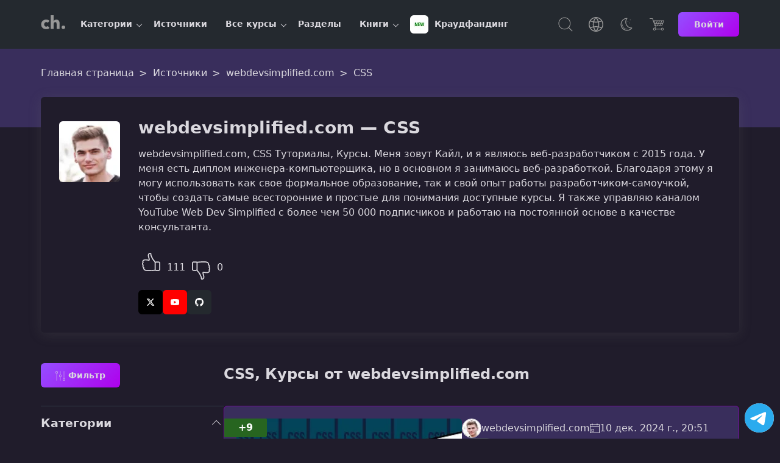

--- FILE ---
content_type: text/html; charset=UTF-8
request_url: https://coursehunter.net/source/webdevsimplified-com/css
body_size: 5786
content:
<!DOCTYPE html><html lang="ru"><head><meta charset="UTF-8"><meta name="viewport" content="width=device-width, initial-scale=1"><title>CSS, webdevsimplified.com — Курсы онлайн</title><meta name="description" content="Курсы онлайн в категории CSS от webdevsimplified.com. Изучите веб-разработку с 2015 года с помощью доступных и всесторонних курсов от опытного разработчика и владельца популярного YouTube канала Web Dev Simplified."><link rel="icon" type="image/svg+xml" href="/favicon.svg"><meta name="robots" content="index, follow"><link rel="preconnect" href="https://cdn.coursehunter.net" crossorigin><link rel="dns-prefetch" href="https://cdn.coursehunter.net"><link rel="preconnect" href="https://www.googletagmanager.com" crossorigin><link rel="preconnect" href="https://www.gstatic.com" crossorigin><link rel="dns-prefetch" href="https://www.googletagmanager.com"><link rel="dns-prefetch" href="https://www.gstatic.com"> <script async src="https://www.googletagmanager.com/gtag/js?id=G-VSY2JHLP56"></script> <script>
            window.dataLayer = window.dataLayer || [];
            function gtag(){dataLayer.push(arguments);}
            gtag('js', new Date());

            gtag('config', 'G-VSY2JHLP56');
        </script> <meta property="og:type" content="article"><meta property="og:image" content="https://cdn.coursehunter.net/source/webdevsimplified-com.jpg"><meta name="twitter:image" content="https://cdn.coursehunter.net/source/webdevsimplified-com.jpg"><meta property="og:site_name" content="CourseHunter"><meta property="og:title" content="CSS, webdevsimplified.com — Курсы онлайн"><meta property="og:description" content="Курсы онлайн в категории CSS от webdevsimplified.com. Изучите веб-разработку с 2015 года с помощью доступных и всесторонних курсов от опытного разработчика и владельца популярного YouTube канала Web Dev Simplified."><meta property="og:site" content="CourseHunter"><meta name="twitter:card" content="summary_large_image"><meta name="twitter:domain" content="coursehunter.net"><meta name="twitter:title" content="CSS, webdevsimplified.com — Курсы онлайн"><meta name="twitter:description" content="Курсы онлайн в категории CSS от webdevsimplified.com. Изучите веб-разработку с 2015 года с помощью доступных и всесторонних курсов от опытного разработчика и владельца популярного YouTube канала Web Dev Simplified."><meta property="og:url" content="https://coursehunter.net/source/webdevsimplified-com/css"><meta name="twitter:url" content="https://coursehunter.net/source/webdevsimplified-com/css"><link rel="canonical" href="https://coursehunter.net/source/webdevsimplified-com/css" /> <script type="application/ld+json">
  {
    "@context":"https://schema.org",
    "@type":"Person",
    "name":"webdevsimplified.com",
    "description":"Меня зовут Кайл, и я являюсь веб-разработчиком с 2015 года. У меня есть диплом инженера-компьютерщика, но в основном я занимаюсь веб-разработкой. Благодаря этому я могу использовать как свое формальное образование, так и свой опыт работы разработчиком-самоучкой, чтобы создать самые всесторонние и простые для понимания доступные курсы. Я также управляю каналом YouTube Web Dev Simplified с более чем 50 000 подписчиков и работаю на постоянной основе в качестве консультанта.",
    "url":"https://coursehunter.net/source/webdevsimplified-com"
                                                ,"sameAs": [
              "https://courses.webdevsimplified.com/",              "https://x.com/devsimplified",              "https://www.youtube.com/c/WebDevSimplified",              "https://github.com/WebDevSimplified"          ]
        ,"image":[
      {
        "@type":"ImageObject",
        "width":"200",
        "height":"200",
        "name": "Photo webdevsimplified.com",
        "contentUrl":"https://cdn.coursehunter.net/source/webdevsimplified-com.jpg",
        "url":"https://cdn.coursehunter.net/source/webdevsimplified-com.jpg"}
      ]
  }
</script> <link type="text/css" rel="stylesheet" href="https://coursehunter.net/styles/main.css"><link type="text/css" rel="stylesheet" href="https://coursehunter.net/styles/filter.css?ver=c03ce7f5"></head><body class="theme_dark " ><header class="main-header"><div class="container main-header-container"><div class="main-header-side"><button class="nav-toggle" type="button" aria-label="Toggle navigation"><svg width="32" height="32" fill="currentColor" viewBox="0 0 16 16"><use href="https://coursehunter.net/svg/sprite.svg?ver=c03ce7f5#icon-toggle"></use></svg></button><a href="https://coursehunter.net/" title="CourseHunter" class="main-header-logo"><span hidden>CourseHunter</span><svg class="logo-t logo-t-desktop prim" width="166" height="21"><use href="https://coursehunter.net/svg/sprite.svg?ver=c03ce7f5#icon-logo-desktop"></use></svg><svg class="logo-t-mobile icon"><use href="https://coursehunter.net/svg/sprite.svg?ver=c03ce7f5#icon-logo"></use></svg></a><nav class="nav" aria-label="Main navigation"><ul class="nav-container" data-cdn="https://cdn.coursehunter.net" data-domain="coursehunter.net" data-cdn-enabled="1"><li class="nav-li nav-li-child" data-nav-id="5" data-nav-lazy="true"><a href="/category" class="nav-a" title="Категории"> Категории </a><button class="nav-li-child-toggle" type="button" aria-expanded="false">Toggle children</button></li><li class="nav-li " data-nav-id="2" ><a href="/source" class="nav-a" title="Источники"> Источники </a></li><li class="nav-li nav-li-child" data-nav-id="3" data-nav-lazy="true"><a href="/course" class="nav-a" title="Все курсы"> Все курсы </a><button class="nav-li-child-toggle" type="button" aria-expanded="false">Toggle children</button></li><li class="nav-li " data-nav-id="140" ><a href="/topic" class="nav-a" title="Разделы"> Разделы </a></li><li class="nav-li nav-li-child" data-nav-id="9" data-nav-lazy="true"><a href="/book" class="nav-a" title="Книги"> Книги </a><button class="nav-li-child-toggle" type="button" aria-expanded="false">Toggle children</button></li><li class="nav-li " data-nav-id="172" ><a href="/category/kraudfanding" class="nav-a" title="Краудфандинг"><div class="it-picture mr-5"><img src="https://cdn.coursehunter.net/categories/30x30/kraudfanding.webp" srcset="https://cdn.coursehunter.net/categories/60x60/kraudfanding.webp 2x" width="30" height="30" alt="Краудфандинг logo" loading="lazy" decoding="async" class="it-icon" data-type="category" ></div> Краудфандинг </a></li></ul></nav></div><div class="main-header-side main-header-side-right"><button class="main-header-base main-header-search mr-10"><span class="vh">Поиск</span><svg class="icon"><use href="https://coursehunter.net/svg/sprite.svg?ver=c03ce7f5#icon-search"></use></svg></button><div class="drop mr-10 show-lg"><button class="main-header-base" aria-label="Toggle Languages"><span class="vh">Язык</span><svg class="icon"><use href="https://coursehunter.net/svg/sprite.svg?ver=c03ce7f5#icon-language"></use></svg></button><div class="drop-menu"><div class="drop-a drop-item " data-type="language-item" data-title="en" title="English"><svg class="drop-icon"><use href="https://coursehunter.net/svg/sprite.svg?ver=c03ce7f5#icon-flag-us"></use></svg> English </div><div class="drop-a drop-item drop-item_active" data-type="language-item" data-title="ru" title="Русский"><svg class="drop-icon"><use href="https://coursehunter.net/svg/sprite.svg?ver=c03ce7f5#icon-flag-ru"></use></svg> Русский </div><div class="drop-a drop-item " data-type="language-item" data-title="uk" title="Українська"><svg class="drop-icon"><use href="https://coursehunter.net/svg/sprite.svg?ver=c03ce7f5#icon-flag-ua"></use></svg> Українська </div></div></div><div class="drop mr-10 show-lg"><button class="main-header-base" aria-label="Toggle Thems"><span class="vh">Темы:</span><svg class="icon"><use href="https://coursehunter.net/svg/sprite.svg?ver=c03ce7f5#icon-moon"></use></svg></button><div class="drop-menu"><div class="drop-a drop-item " data-type="theme-item" data-title="light" title="Голубая"> Голубая </div><div class="drop-a drop-item drop-item_active" data-type="theme-item" data-title="dark" title="Фиолетовая"> Фиолетовая </div><div class="drop-a drop-item " data-type="theme-item" data-title="orange" title="Cветлая"> Cветлая </div><div class="drop-a drop-item " data-type="theme-item" data-title="terminal" title="Терминал"> Терминал </div><div class="drop-a drop-item " data-type="theme-item" data-title="far" title="Norton"> Norton </div></div></div><a href="https://coursehunter.net/pricing" title="Цена" class="main-header-base mr-15"><svg class="icon"><use href="https://coursehunter.net/svg/sprite.svg?ver=c03ce7f5#icon-basket"></use></svg></a><a href="https://coursehunter.net/sign-in" title="Войти" class="btn btn-s"> Войти </a></div></div></header><main id="main-content" tabindex="-1"><div class="hero hero-gradient"><div class="container"><div class="breadcrumbs hero-breadcrumbs" itemscope itemtype="https://schema.org/BreadcrumbList"><span itemprop="itemListElement" itemscope itemtype="https://schema.org/ListItem" class="breadcrumbs__span"><a class="breadcrumbs__a" itemprop="item" href="https://coursehunter.net/" title="Главная страница"><span itemprop="name">Главная страница</span></a><meta itemprop="position" content="1"/></span><span itemprop="itemListElement" itemscope itemtype="https://schema.org/ListItem" class="breadcrumbs__span"><a class="breadcrumbs__a" itemprop="item" href="https://coursehunter.net/source" title="Источники"><span itemprop="name">Источники</span></a><meta itemprop="position" content="2"/></span><span itemprop="itemListElement" itemscope itemtype="https://schema.org/ListItem" class="breadcrumbs__span"><a class="breadcrumbs__a" itemprop="item" href="https://coursehunter.net/source/webdevsimplified-com" title="webdevsimplified.com"><span itemprop="name">webdevsimplified.com</span></a><meta itemprop="position" content="3"/></span><span itemprop="itemListElement" itemscope itemtype="https://schema.org/ListItem" class="breadcrumbs__span"><span class="breadcrumbs__a breadcrumbs__a_active" itemprop="name">CSS</span><meta itemprop="item" content="https://coursehunter.net/source/webdevsimplified-com/css"><meta itemprop="position" content="4"/></span></div></div></div><div class="container mb-20"><div class="category-wrap category-wrap-normal"><div class="category-poster"><img src="https://cdn.coursehunter.net/sources/100x100/webdevsimplified-com.webp" srcset="https://cdn.coursehunter.net/sources/200x200/webdevsimplified-com.webp 2x" width="100" height="100" alt="webdevsimplified.com logo" loading="lazy" decoding="async" class="category-img" data-type="source" ></div><div class="category-description-wrap"><h1 class="category-description-title">webdevsimplified.com &mdash; CSS</h1><div class="category-description"> webdevsimplified.com, CSS Туториалы, Курсы. Меня зовут Кайл, и я являюсь веб-разработчиком с 2015 года. У меня есть диплом инженера-компьютерщика, но в основном я занимаюсь веб-разработкой. Благодаря этому я могу использовать как свое формальное образование, так и свой опыт работы разработчиком-самоучкой, чтобы создать самые всесторонние и простые для понимания доступные курсы. Я также управляю каналом YouTube Web Dev Simplified с более чем 50 000 подписчиков и работаю на постоянной основе в качестве консультанта. </div><span class="rang"><button class="rang-btn" id="positive-rank" data-type="source" data-source-id="198" data-user-id="" data-vote="up" role="button" aria-label="like"><svg class="icon"><use href="https://coursehunter.net/svg/sprite.svg?ver=c03ce7f5#icon-like"></use></svg></button><span class="rang-text good">111</span><button class="rang-btn" id="negative-rank" data-type="source" data-source-id="198" data-user-id="" data-vote="down" role="button" aria-label="dislike"><svg class="icon"><use href="https://coursehunter.net/svg/sprite.svg?ver=c03ce7f5#icon-dislike"></use></svg></button><span class="rang-text bad">0</span></span><div class="social-buttons"><a href="https://x.com/devsimplified" target="_blank" rel="nofollow noopener noreferrer" class="social-buttons-item social-buttons-item--x"><svg class="icon"><use href="https://coursehunter.net/svg/sprite.svg?ver=c03ce7f5#icon-x"></use></svg><span class="vh">X (Twitter)</span></a><a href="https://www.youtube.com/c/WebDevSimplified" target="_blank" rel="nofollow noopener noreferrer" class="social-buttons-item social-buttons-item--youtube"><svg class="icon"><use href="https://coursehunter.net/svg/sprite.svg?ver=c03ce7f5#icon-youtube"></use></svg><span class="vh">YouTube</span></a><a href="https://github.com/WebDevSimplified" target="_blank" rel="nofollow noopener noreferrer" class="social-buttons-item social-buttons-item--github"><svg class="icon"><use href="https://coursehunter.net/svg/sprite.svg?ver=c03ce7f5#icon-github"></use></svg><span class="vh">GitHub</span></a></div></div></div></div><div class="container" id="main"><div class="main--row"><div class="main--sidebar"><button class="btn btn-action" data-action="filterBtn"><svg class="icon"><use href="https://coursehunter.net/svg/sprite.svg?ver=c03ce7f5#icon-filter"></use></svg><span>Фильтр</span></button></div><div class="main--content"><h2> CSS, Курсы от webdevsimplified.com </h2></div></div><div class="main--row main--row_reverse"><div class="main--sidebar main--sidebar-content" data-content="sidebar"><form id="filter-form" class="filter-sticky"><div><div class="panel--panel panel--panel-opened"><div class="panel--panel-toggler"><div class="panel-title">Категории</div><div class="panel-icon"></div></div><div class="search-form"><label for="search-in-category" class="vh"> Поиск по категории </label><input type="search" class="c-input" data-filter="search" id="search-in-category" placeholder="Фильтр"></div><div class="panel--content-wrapper"><div class="panel--content"><div class="show-more--container"><div class="show-more--content"><div role="group"><a class="filter-a" href="https://coursehunter.net/source/webdevsimplified-com" title="Все"><div class="toggle-input-container"><span class="toggle-label toggle-label-radio "> Все от webdevsimplified.com </span></div></a><a class="filter-a" href="https://coursehunter.net/source/webdevsimplified-com/css" title="CSS"><div class="toggle-input-container"><span class="toggle-label toggle-label-radio toggle-label-radio-active"><div class="toggle-picture"><img src="https://cdn.coursehunter.net/categories/30x30/css.webp" srcset="https://cdn.coursehunter.net/categories/60x60/css.webp 2x" width="30" height="30" alt="CSS logo" loading="lazy" decoding="async" class="toggle-img" data-type="category" ></div> CSS </span></div></a><a class="filter-a" href="https://coursehunter.net/source/webdevsimplified-com/javascript" title="JavaScript"><div class="toggle-input-container"><span class="toggle-label toggle-label-radio "><div class="toggle-picture"><img src="https://cdn.coursehunter.net/categories/30x30/javascript.webp" srcset="https://cdn.coursehunter.net/categories/60x60/javascript.webp 2x" width="30" height="30" alt="JavaScript logo" loading="lazy" decoding="async" class="toggle-img" data-type="category" ></div> JavaScript </span></div></a><a class="filter-a" href="https://coursehunter.net/source/webdevsimplified-com/next-js" title="Next.js"><div class="toggle-input-container"><span class="toggle-label toggle-label-radio "><div class="toggle-picture"><img src="https://cdn.coursehunter.net/categories/30x30/next-js.webp" srcset="https://cdn.coursehunter.net/categories/60x60/next-js.webp 2x" width="30" height="30" alt="Next.js logo" loading="lazy" decoding="async" class="toggle-img" data-type="category" ></div> Next.js </span></div></a><a class="filter-a" href="https://coursehunter.net/source/webdevsimplified-com/reactjs" title="React.js"><div class="toggle-input-container"><span class="toggle-label toggle-label-radio "><div class="toggle-picture"><img src="https://cdn.coursehunter.net/categories/30x30/reactjs.webp" srcset="https://cdn.coursehunter.net/categories/60x60/reactjs.webp 2x" width="30" height="30" alt="React.js logo" loading="lazy" decoding="async" class="toggle-img" data-type="category" ></div> React.js </span></div></a><a class="filter-a" href="https://coursehunter.net/source/webdevsimplified-com/typescript" title="TypeScript"><div class="toggle-input-container"><span class="toggle-label toggle-label-radio "><div class="toggle-picture"><img src="https://cdn.coursehunter.net/categories/30x30/typescript.webp" srcset="https://cdn.coursehunter.net/categories/60x60/typescript.webp 2x" width="30" height="30" alt="TypeScript logo" loading="lazy" decoding="async" class="toggle-img" data-type="category" ></div> TypeScript </span></div></a></div></div></div></div></div></div></div></form></div><div class="main--content"><div class="posts mb-25 mt-0" data-list="true"><article class="post-card " data-item="true" ><div class="post-picture" data-link="https://coursehunter.net/course/css-bez-lishnih-slozhnostey"><img src="https://cdn.coursehunter.net/courses/360x220/css-bez-lishnih-slozhnostey.webp" srcset="https://cdn.coursehunter.net/courses/720x440/css-bez-lishnih-slozhnostey.webp 2x" width="360" height="220" alt="Изображение курса CSS без лишних сложностей" loading="lazy" decoding="async" class="post-picture-img" data-type="course" ></div><div class="post-info"><div class="post-header"><div class="post-header-info"><div class="post-avatar-box" data-count=""><img src="https://cdn.coursehunter.net/sources/32x32/webdevsimplified-com.jpg" srcset="https://cdn.coursehunter.net/sources/64x64/webdevsimplified-com.jpg 2x" alt="webdevsimplified.com logo" loading="lazy" width="32" height="32" decoding="async" class="post-avatar"><span data-count="">webdevsimplified.com</span></div><div class="post-date"><svg class="icon"><use href="https://coursehunter.net/svg/sprite.svg?ver=c03ce7f5#icon-calendar"></use></svg> 10 дек. 2024 г., 20:51 </div></div><div class="post-cats"><a class="post-cat" href="https://coursehunter.net/category/css" title="CSS logo"> CSS </a></div></div><div class="post-main"><h3 class="post-title" title="CSS без лишних сложностей"><a href="https://coursehunter.net/course/css-bez-lishnih-slozhnostey" class="post-title-link" title="CSS без лишних сложностей"> CSS без лишних сложностей </a></h3><div class="post-original-title" title="Оригинальное название">CSS Simplified</div><p class="post-description"> Научитесь создавать красивые сайты с помощью более 100 видеоматериалов и 20+ уникальных проектов, разработанных для того, чтобы обучение CSS стало максимально простым и понятным. </p></div><div class="post-footer"><div class="post-tags"><div class="post-date"><svg class="icon"><use href="https://coursehunter.net/svg/sprite.svg?ver=c03ce7f5#icon-time"></use></svg> 15 ч 17 мин </div><div class="post-date"><svg class="icon"><use href="https://coursehunter.net/svg/sprite.svg?ver=c03ce7f5#icon-language"></use></svg> Английский </div></div><div class="post-action"><a href="https://coursehunter.net/course/css-bez-lishnih-slozhnostey" class="post-btn course-btn btn" title="Смотреть онлайн CSS без лишних сложностей">Посмотреть</a></div></div></div><div class="post-rating post-rating-plus">+9</div></article><article class="post-card " data-item="true" ><div class="post-picture" data-link="https://coursehunter.net/course/izuchayte-css-segodnya"><img src="https://cdn.coursehunter.net/courses/360x220/izuchayte-css-segodnya.webp" srcset="https://cdn.coursehunter.net/courses/720x440/izuchayte-css-segodnya.webp 2x" width="360" height="220" alt="Изображение курса Изучайте CSS Сегодня" loading="lazy" decoding="async" class="post-picture-img" data-type="course" ></div><div class="post-info"><div class="post-header"><div class="post-header-info"><div class="post-avatar-box" data-count=""><img src="https://cdn.coursehunter.net/sources/32x32/webdevsimplified-com.jpg" srcset="https://cdn.coursehunter.net/sources/64x64/webdevsimplified-com.jpg 2x" alt="webdevsimplified.com logo" loading="lazy" width="32" height="32" decoding="async" class="post-avatar"><span data-count="">webdevsimplified.com</span></div><div class="post-date"><svg class="icon"><use href="https://coursehunter.net/svg/sprite.svg?ver=c03ce7f5#icon-calendar"></use></svg> 17 апр. 2020 г., 20:26 </div></div><div class="post-cats"><a class="post-cat" href="https://coursehunter.net/category/css" title="CSS logo"> CSS </a></div></div><div class="post-main"><h3 class="post-title" title="Изучайте CSS Сегодня"><a href="https://coursehunter.net/course/izuchayte-css-segodnya" class="post-title-link" title="Изучайте CSS Сегодня"> Изучайте CSS Сегодня </a></h3><div class="post-original-title" title="Оригинальное название">Learn CSS Today</div><p class="post-description"> Изучите современные способности CSS и передовые концепции CSS менее чем за день, с помощью этого курса CSS на основе проектов. </p></div><div class="post-footer"><div class="post-tags"><div class="post-date"><svg class="icon"><use href="https://coursehunter.net/svg/sprite.svg?ver=c03ce7f5#icon-time"></use></svg> 9 ч 31 мин </div><div class="post-date"><svg class="icon"><use href="https://coursehunter.net/svg/sprite.svg?ver=c03ce7f5#icon-language"></use></svg> Английский </div></div><div class="post-action"><a href="https://coursehunter.net/course/izuchayte-css-segodnya" class="post-btn course-btn btn" title="Смотреть онлайн Изучайте CSS Сегодня">Посмотреть</a></div></div></div><div class="post-rating post-rating-plus">+58</div></article></div></div></div></div></main><footer class="footer"><div class="container"><div class="footer-row"><div class="footer-side footer-side-top"><div class="footer-copy"><svg width="166" height="21" class="prim"><use href="https://coursehunter.net/svg/sprite.svg?ver=c03ce7f5#icon-logo-desktop"></use></svg><p class="footer-copy-text mt-10"> Учись ради навыков, а не сертификатов. Лучшие видеокурсы от топ-авторов со всего мира: программирование, дизайн, AI, DevOps и многое другое. Без воды, без лозунгов — только код, практика и дружелюбное комьюнити разработчиков. </p></div></div><div class="footer-side footer-side-top"><div class="footer-menu"><div class="footer-menu-side"><div class="footer-menu-title">Категории</div><a class="footer-menu-item footer-menu-item-semi-blod" href="https://coursehunter.net/category" title="Все категории">Все категории</a><a class="footer-menu-item" href="https://coursehunter.net/category/javascript" title="JavaScript"> JavaScript </a><a class="footer-menu-item" href="https://coursehunter.net/category/reactjs" title="React.js"> React.js </a><a class="footer-menu-item" href="https://coursehunter.net/category/python" title="Python"> Python </a><a class="footer-menu-item" href="https://coursehunter.net/category/java" title="Java"> Java </a><a class="footer-menu-item" href="https://coursehunter.net/category/google-go" title="Golang (Google Go)"> Golang (Google Go) </a><a class="footer-menu-item" href="https://coursehunter.net/category/drugoe" title="Другое"> Другое </a><a class="footer-menu-item" href="https://coursehunter.net/category/typescript" title="TypeScript"> TypeScript </a><a class="footer-menu-item" href="https://coursehunter.net/category/podgotovka-k-sobesedovaniyu" title="Подготовка к собеседованию"> Подготовка к собеседованию </a><a class="footer-menu-item" href="https://coursehunter.net/category/konferencii" title="Конференции"> Конференции </a><a class="footer-menu-item" href="https://coursehunter.net/category/drugoe-frontend" title="Другое (Frontend)"> Другое (Frontend) </a></div><div class="footer-menu-side"><div class="footer-menu-title">Источники</div><a class="footer-menu-item footer-menu-item-semi-blod" href="https://coursehunter.net/source" title="Все источники">Все источники</a><a class="footer-menu-item" href="https://coursehunter.net/source/academind-pro" title="Academind Pro"> Academind Pro </a><a class="footer-menu-item" href="https://coursehunter.net/source/aurimas-griciunas" title="Aurimas Griciūnas"> Aurimas Griciūnas </a><a class="footer-menu-item" href="https://coursehunter.net/source/balun-courses" title="balun.courses"> balun.courses </a><a class="footer-menu-item" href="https://coursehunter.net/source/frontendmasters" title="frontendmasters"> frontendmasters </a><a class="footer-menu-item" href="https://coursehunter.net/source/jason-liu" title="Jason Liu"> Jason Liu </a><a class="footer-menu-item" href="https://coursehunter.net/source/podlodka-io" title="podlodka.io"> podlodka.io </a><a class="footer-menu-item" href="https://coursehunter.net/source/timur-shemsedinov" title="Timur Shemsedinov"> Timur Shemsedinov </a><a class="footer-menu-item" href="https://coursehunter.net/source/udemy" title="udemy"> udemy </a><a class="footer-menu-item" href="https://coursehunter.net/source/vignesh-mohankumar" title="Vignesh Mohankumar"> Vignesh Mohankumar </a><a class="footer-menu-item" href="https://coursehunter.net/source/vlad-ten" title="Влад Тен"> Влад Тен </a></div><div class="footer-menu-side"><a class="footer-menu-item" href="https://coursetrain.net" target="_blank" rel="noopener noreferrer nofollow" title="CourseTrain">CourseTrain</a><a class="footer-menu-item" href="https://coursehunter.net/pricing" title="Цена">Цена</a><a class="footer-menu-item" href="https://coursehunter.net/contacts" title="Контакты">Контакты</a><a class="footer-menu-item" href="https://coursehunter.net/faq" title="Распространенные вопросы">Распространенные вопросы</a><a class="footer-menu-item" href="https://coursehunter.net/playlist" title="Плейлисты">Плейлисты</a><a class="footer-menu-item" href="https://coursehunter.net/privacy" title="Приватность">Приватность</a><a class="footer-menu-item" href="https://coursehunter.net/terms" title="Условия">Условия</a></div></div></div><div class="footer-side footer-side-top"><div class="footer-sd mb-25"><div class="menu"><div class="footer-sd-title">Темы:</div><div class="footer-menu-box"><button class="theme-btn btn-outline" data-title="light" data-type="theme-item">Голубая</button><button class="theme-btn btn btn-active" data-title="dark" data-type="theme-item">Фиолетовая</button><button class="theme-btn btn-outline" data-title="orange" data-type="theme-item">Cветлая</button><button class="theme-btn btn-outline" data-title="terminal" data-type="theme-item">Терминал</button><button class="theme-btn btn-outline" data-title="far" data-type="theme-item">Norton</button></div></div></div><div class="footer-sd mb-25"><div class="menu"><div class="footer-sd-title">Язык:</div><div class="footer-menu-box"><button class="theme-btn btn-outline" data-title="en" title="English" data-type="language-item"><svg class="icon"><use href="https://coursehunter.net/svg/sprite.svg?ver=c03ce7f5#icon-flag-us"></use></svg><span>English</span></button><button class="theme-btn btn btn-active" data-title="ru" title="Русский" data-type="language-item"><svg class="icon"><use href="https://coursehunter.net/svg/sprite.svg?ver=c03ce7f5#icon-flag-ru"></use></svg><span>Русский</span></button><button class="theme-btn btn-outline" data-title="uk" title="Українська" data-type="language-item"><svg class="icon"><use href="https://coursehunter.net/svg/sprite.svg?ver=c03ce7f5#icon-flag-ua"></use></svg><span>Українська</span></button></div></div></div></div></div></div></footer><div class="telegram"><a href="https://t.me/joinchat/AAAAAEtfk0MgUv8jtlTLfg" target="_blank" rel="noopener noreferrer nofollow" title="Посетить канал" class="telegram-link"><svg class="telegram-icon"><use href="https://coursehunter.net/svg/sprite.svg#icon-telegram"></use></svg></a></div><div class="main-search"><div class="main-search-overlay"></div><div class="main-search-form"><div class="container relative"><form autocomplete="off" action="https://coursehunter.net/search" rel="search"><label for="mainSearch" class="vh">Поиск</label><input type="hidden" name="order_by" value="created_at"><input type="hidden" name="order" value="desc"><input type="search" class="c-input c-input-home" placeholder="Кто ищет, тот всегда найдет! 🐞" name="q" value="" id="mainSearch"></form><button class="main-search-recognition"><svg class="icon"><use href="https://coursehunter.net/svg/sprite.svg?ver=c03ce7f5#icon-mic"></use></svg></button><button class="main-search-close"><svg class="icon"><use href="https://coursehunter.net/svg/sprite.svg?ver=c03ce7f5#icon-close"></use></svg></button></div></div><div class="container"><div class="main-search-result"></div><button class="btn d-block vh" id="searchBtn">Посмотреть все результаты ⏎</button></div></div><script defer src="https://coursehunter.net/scripts/main.js?ver=c03ce7f5"></script> <script src="https://coursehunter.net/scripts/infs.js?ver=c03ce7f5" defer></script> <script src="https://coursehunter.net/scripts/filter.js?ver=c03ce7f5" defer></script></body></html>

--- FILE ---
content_type: application/javascript
request_url: https://coursehunter.net/scripts/infs.js?ver=c03ce7f5
body_size: 568
content:
"use strict";!function(){if("function"==typeof IntersectionObserver){var t=document.querySelector('[data-list="true"]'),e=document.querySelector('[data-trigger="true"]'),n=null,r=document.body,o=null;document.addEventListener("DOMContentLoaded",function(){if(t&&e){(n=new IntersectionObserver(function(i){i.forEach(function(i){i.isIntersecting&&function(){var i=r.querySelector('[rel="next"]');if(i){var c=i.getAttribute("href");c&&o!==c&&(o=c,fetch(c).then(function(t){return t.text()}).then(function(t){return(new DOMParser).parseFromString(t,"text/html")}).then(function(t){return{title:t.title,courses:t.querySelectorAll('[data-list="true"] [data-item="true"]'),paginationUl:t.querySelector(".pagination__ul")}}).then(function(t){return"function"==typeof gtag&&gtag("event","page_view",{page_title:t.title,page_location:c}),t}).then(function(o){if(Array.prototype.forEach.call(o.courses,function(e){t.append(e)}),o.paginationUl?(e.innerHTML="",e.append(o.paginationUl)):n&&(n.disconnect(),e.remove()),document.title=o.title,window.history.replaceState(null,o.title,c),!document.querySelector(".anchor")){var i=document.createElement("button");i.setAttribute("class","anchor btn btn-slim"),i.setAttribute("onclick","window.scrollTo(0, 0); this.remove();"),i.innerHTML='<svg class="icon" viewBox="0 0 24 24"><path d="M12 0L0 12h6v12h12V12h6z"></path></svg>',r.appendChild(i)}}).catch(function(t){}))}}()})},{root:null,rootMargin:"0px",threshold:.25})).observe(e)}})}}();